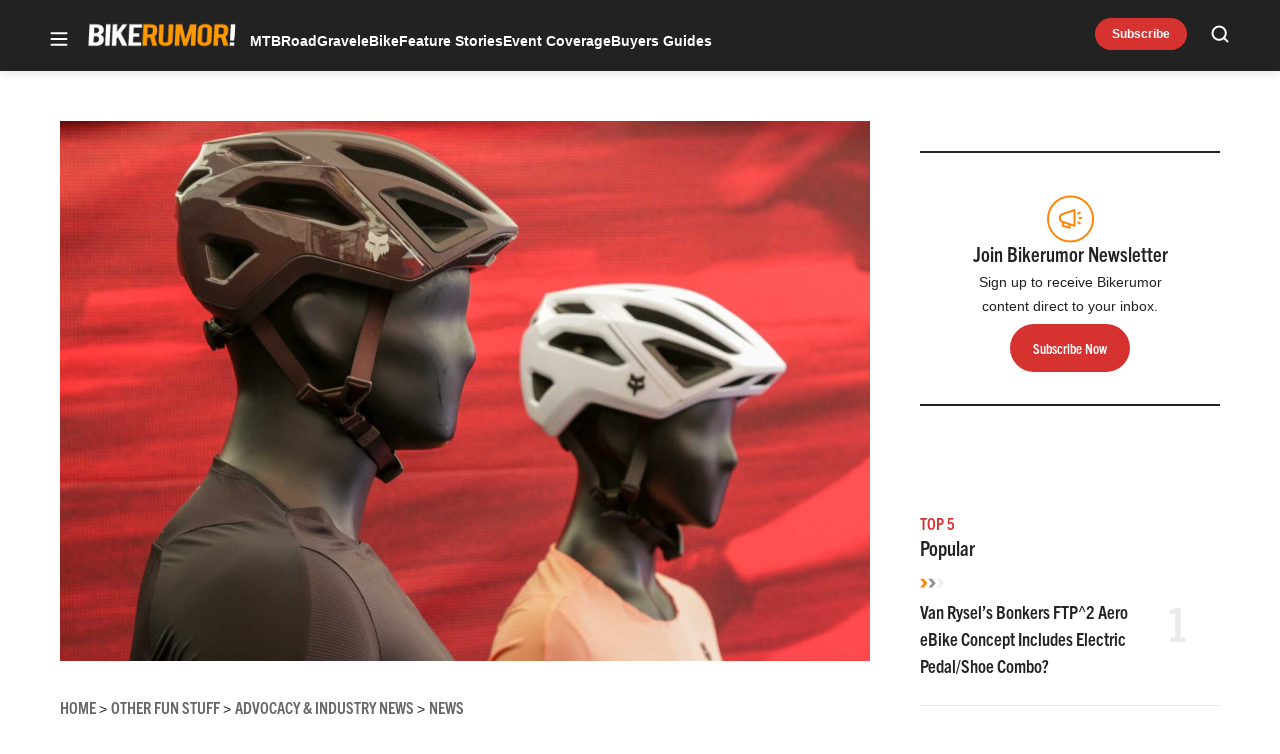

--- FILE ---
content_type: text/html; charset=utf-8
request_url: https://www.google.com/recaptcha/api2/aframe
body_size: 268
content:
<!DOCTYPE HTML><html><head><meta http-equiv="content-type" content="text/html; charset=UTF-8"></head><body><script nonce="VL9Uk_ITWT2kAiadvCxTZw">/** Anti-fraud and anti-abuse applications only. See google.com/recaptcha */ try{var clients={'sodar':'https://pagead2.googlesyndication.com/pagead/sodar?'};window.addEventListener("message",function(a){try{if(a.source===window.parent){var b=JSON.parse(a.data);var c=clients[b['id']];if(c){var d=document.createElement('img');d.src=c+b['params']+'&rc='+(localStorage.getItem("rc::a")?sessionStorage.getItem("rc::b"):"");window.document.body.appendChild(d);sessionStorage.setItem("rc::e",parseInt(sessionStorage.getItem("rc::e")||0)+1);localStorage.setItem("rc::h",'1768624460854');}}}catch(b){}});window.parent.postMessage("_grecaptcha_ready", "*");}catch(b){}</script></body></html>

--- FILE ---
content_type: application/javascript; charset=utf-8
request_url: https://fundingchoicesmessages.google.com/f/AGSKWxW4x4G6CBPWgP6pvPtGSTPBLtKgNpJ2P_OS5shC-Xnei21zNz9sRyDCrIJSkqy70oCIb8eJcncX5VaI1jkTT2QH7ADaauasMpX0mI1Lk77WlG6aJ6CPc3UgcXKv3G_LnD1Im_fr9zrk_NP7_Zn0aPy4wX7cxFRflHYkDqhDOeWRY_rddvakJrHMxlNO/_/ads_sprout_/ad-openx._popupunder.-prebid-/ad300x145.
body_size: -1294
content:
window['9b46b59c-96de-451c-981b-554e2cb46862'] = true;